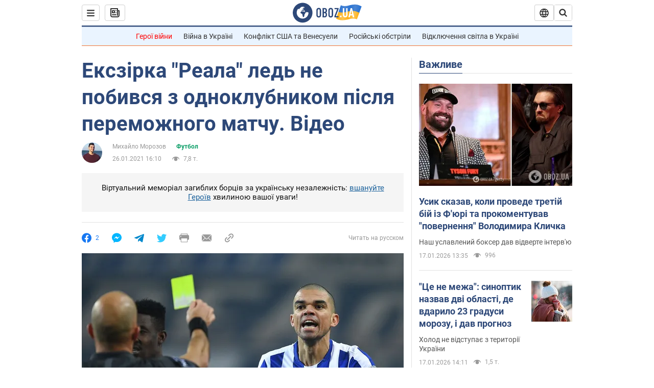

--- FILE ---
content_type: application/x-javascript; charset=utf-8
request_url: https://servicer.idealmedia.io/1418748/1?nocmp=1&sessionId=696b9c8f-0b499&sessionPage=1&sessionNumberWeek=1&sessionNumber=1&scale_metric_1=64.00&scale_metric_2=256.00&scale_metric_3=100.00&cbuster=1768660111383183529174&pvid=e286829a-cb88-4fa6-8d59-659f34358354&implVersion=11&lct=1763555100&mp4=1&ap=1&consentStrLen=0&wlid=b137ddf3-7d61-4a0a-b0a0-fb7517c2803e&uniqId=14127&niet=4g&nisd=false&evt=%5B%7B%22event%22%3A1%2C%22methods%22%3A%5B1%2C2%5D%7D%2C%7B%22event%22%3A2%2C%22methods%22%3A%5B1%2C2%5D%7D%5D&pv=5&jsv=es6&dpr=1&hashCommit=cbd500eb&apt=2021-01-26T16%3A10%3A00&tfre=3919&w=0&h=1&tl=150&tlp=1&sz=0x1&szp=1&szl=1&cxurl=https%3A%2F%2Fnews.obozrevatel.com%2Fukr%2Fsport%2Ffootball%2Fekszirka-reala-led-ne-pobivsya-z-odnoklubnikom-pislya-peremozhnogo-matchu-video.htm&ref=&lu=https%3A%2F%2Fnews.obozrevatel.com%2Fukr%2Fsport%2Ffootball%2Fekszirka-reala-led-ne-pobivsya-z-odnoklubnikom-pislya-peremozhnogo-matchu-video.htm
body_size: 840
content:
var _mgq=_mgq||[];
_mgq.push(["IdealmediaLoadGoods1418748_14127",[
["tsn.ua","11957692","1","У Львові поліціянтка з ноги напала на жінку, яка прибирала сніг","Львівська міська рада та поліція з’ясовують обставини конфлікту між поліціянткою та двірничкою","0","","","","vTVJ3YHkS3y5k8hI0cS-R_d2KoUX6SEeqXEF-vHE9sswTJzDlndJxZG2sYQLxm7StWs2-zqsGj5eldGQrwP2fKldt0JdlZKDYLbkLtP-Q-VlUgL40olT-wjtc-0MeBTv",{"i":"https://s-img.idealmedia.io/n/11957692/45x45/79x0x630x630/aHR0cDovL2ltZ2hvc3RzLmNvbS90LzUwOTE1My9mZjZkN2NlMzJkNTI1YjE3Njg2NGZhYTc1MzE0NjdmOS5qcGVn.webp?v=1768660111-4L_PV0FWXKuUAdj59Wan3uIQxWBazi4JOkgPYUj90O4","l":"https://clck.idealmedia.io/pnews/11957692/i/1298901/pp/1/1?h=vTVJ3YHkS3y5k8hI0cS-R_d2KoUX6SEeqXEF-vHE9sswTJzDlndJxZG2sYQLxm7StWs2-zqsGj5eldGQrwP2fKldt0JdlZKDYLbkLtP-Q-VlUgL40olT-wjtc-0MeBTv&utm_campaign=obozrevatel.com&utm_source=obozrevatel.com&utm_medium=referral&rid=cc32bdfd-f3b0-11f0-ad14-d404e6f98490&tt=Direct&att=3&afrd=296&iv=11&ct=1&gdprApplies=0&muid=q0hvoNV7P7s6&st=-360&mp4=1&h2=Rbff32NBHJZsO4wuvnxFysy2GX6xlGXVu7txikoXAu9kApNTXTADCUxIDol3FKO50RexOyHB4vD1t9yXj6_8BQ**","adc":[],"sdl":0,"dl":"","category":"События Украины","dbbr":0,"bbrt":0,"type":"e","media-type":"static","clicktrackers":[],"cta":"Читати далі","cdt":"","tri":"cc32cc25-f3b0-11f0-ad14-d404e6f98490","crid":"11957692"}],],
{"awc":{},"dt":"desktop","ts":"","tt":"Direct","isBot":1,"h2":"Rbff32NBHJZsO4wuvnxFysy2GX6xlGXVu7txikoXAu9kApNTXTADCUxIDol3FKO50RexOyHB4vD1t9yXj6_8BQ**","ats":0,"rid":"cc32bdfd-f3b0-11f0-ad14-d404e6f98490","pvid":"e286829a-cb88-4fa6-8d59-659f34358354","iv":11,"brid":32,"muidn":"q0hvoNV7P7s6","dnt":2,"cv":2,"afrd":296,"consent":true,"adv_src_id":39175}]);
_mgqp();
